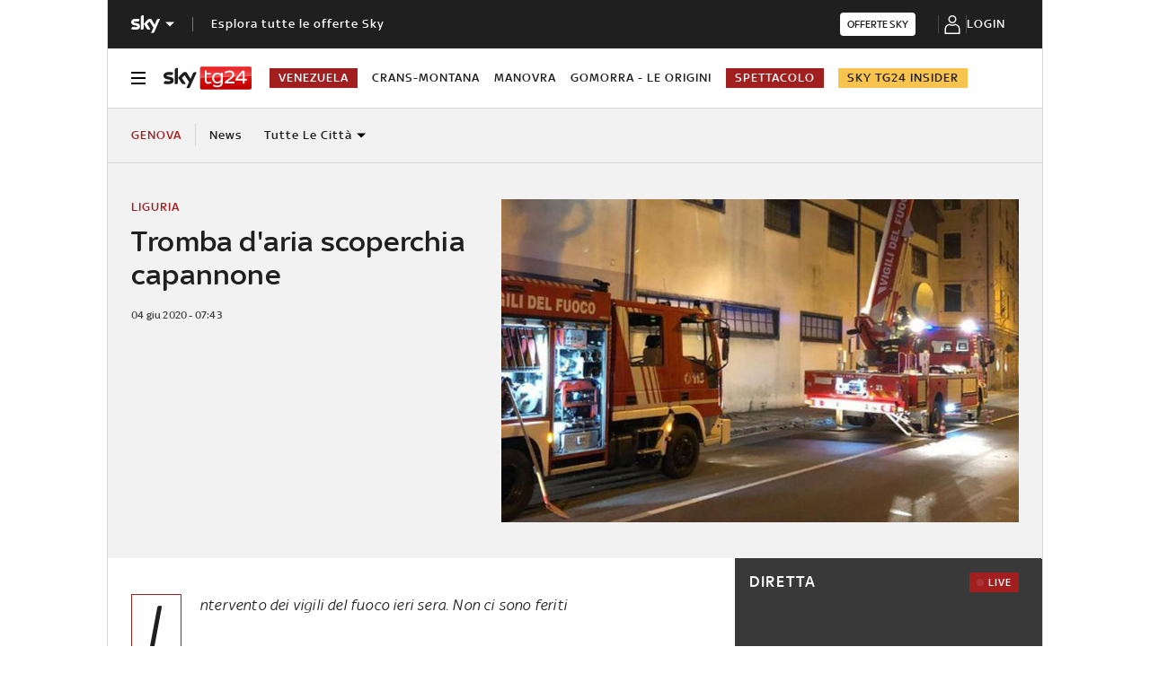

--- FILE ---
content_type: application/x-javascript;charset=utf-8
request_url: https://smetrics.sky.it/id?d_visid_ver=5.5.0&d_fieldgroup=A&mcorgid=1A124673527853290A490D45%40AdobeOrg&mid=49788990505685616612389853013877060069&ts=1768854988797
body_size: -37
content:
{"mid":"49788990505685616612389853013877060069"}